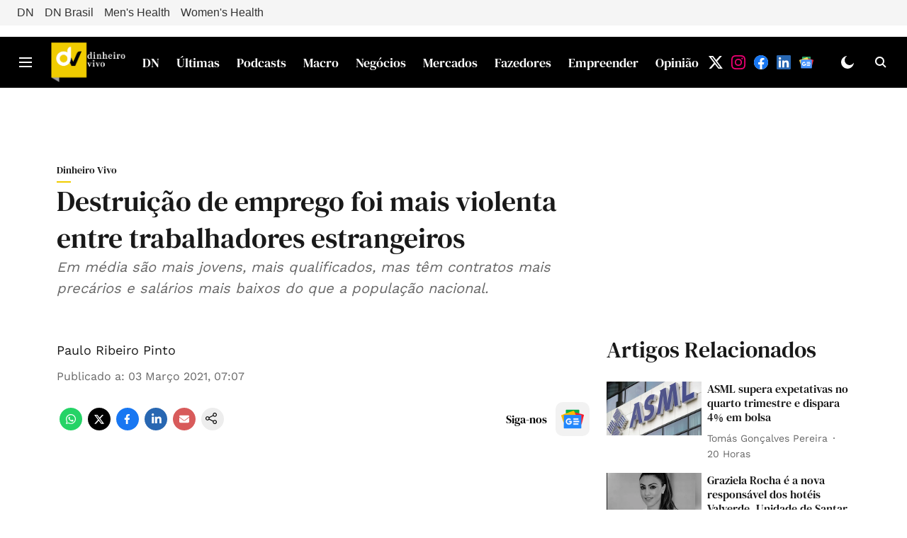

--- FILE ---
content_type: text/html; charset=utf-8
request_url: https://www.google.com/recaptcha/api2/aframe
body_size: 268
content:
<!DOCTYPE HTML><html><head><meta http-equiv="content-type" content="text/html; charset=UTF-8"></head><body><script nonce="Zqv2VqS8fZ3Agm10L4uvng">/** Anti-fraud and anti-abuse applications only. See google.com/recaptcha */ try{var clients={'sodar':'https://pagead2.googlesyndication.com/pagead/sodar?'};window.addEventListener("message",function(a){try{if(a.source===window.parent){var b=JSON.parse(a.data);var c=clients[b['id']];if(c){var d=document.createElement('img');d.src=c+b['params']+'&rc='+(localStorage.getItem("rc::a")?sessionStorage.getItem("rc::b"):"");window.document.body.appendChild(d);sessionStorage.setItem("rc::e",parseInt(sessionStorage.getItem("rc::e")||0)+1);localStorage.setItem("rc::h",'1768558529469');}}}catch(b){}});window.parent.postMessage("_grecaptcha_ready", "*");}catch(b){}</script></body></html>

--- FILE ---
content_type: application/javascript; charset=utf-8
request_url: https://fundingchoicesmessages.google.com/f/AGSKWxX4mTQKeJSk3VeGV6ympnywlLmJS1Mjyh3GpG_yMCdOHvNxwZJaqmEIViMyszl7fYig0Iq-LvIDRP901iVFOpxOOqh-EuvVqGnpFQH9nHF2GCa2hk0mg73SQi4d-0jb8FdXz-zbyq-ExbOg6AdpzrsYJkDhWe4DXTxxEJAEFPk435Cm2-07uqD-wN4T/_/ad_code./ad-invalid-_webad_/adv-header..in/ads/
body_size: -1290
content:
window['85fe9ec2-5546-45e6-b86d-5df364dac0ba'] = true;